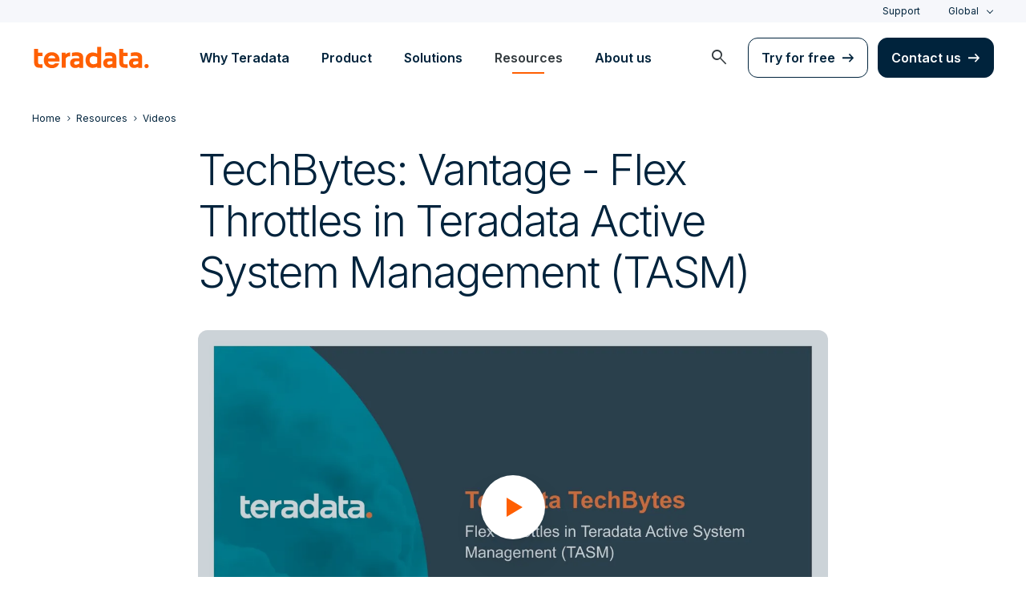

--- FILE ---
content_type: text/html; charset=utf-8
request_url: https://www.teradata.com/resources/technical-videos/techbytes-vantage-flex-throttles-teradata-active-system-management
body_size: 85706
content:

<!DOCTYPE html>
<html lang="en" class="fonts-loaded">
<head id="head">
<meta charset="UTF-8" />
<meta name="viewport" content="width=device-width, initial-scale=1" />
<title>Vantage Flex Throttle - Active System Management | TechBytes</title>
<meta property="og:title" content="Vantage Flex Throttle - Active System Management | TechBytes" />
<meta name="description" content="Flex throttle provides greater resource utilization while preventing system overload. Watch our video to see how it can help manage your analytics workloads.">
<meta property="og:description" content="Flex throttle provides greater resource utilization while preventing system overload. Watch our video to see how it can help manage your analytics workloads." />
<link rel="alternate" type="application/rss+xml" title="RSS feed for Teradata Press Releases" href="https://www.teradata.com/rss/news" />
<link rel="alternate" type="application/rss+xml" title="RSS feed for Teradata Blogs" href="https://www.teradata.com/rss/blogs" />
<link rel="canonical" href="https://www.teradata.com/resources/technical-videos/techbytes-vantage-flex-throttles-teradata-active-system-management" />
<link rel="alternate" hreflang="x-default" href="https://www.teradata.com/resources/technical-videos/techbytes-vantage-flex-throttles-teradata-active-system-management" />
<link rel="alternate" hreflang="en" href="https://www.teradata.com/resources/technical-videos/techbytes-vantage-flex-throttles-teradata-active-system-management" />
<link rel="alternate" hreflang="de" href="https://www.teradata.de/resources/technical-videos/techbytes-vantage-flex-throttles-teradata-active-system-management" />
<link rel="alternate" hreflang="fr" href="https://www.teradata.fr/resources/technical-videos/techbytes-vantage-flex-throttles-teradata-active-system-management" />
<link rel="alternate" hreflang="ja" href="https://www.teradata.jp/resources/technical-videos/techbytes-vantage-flex-throttles-teradata-active-system-management" />
<link rel="alternate" hreflang="ko" href="https://kr.teradata.com/resources/technical-videos/techbytes-vantage-flex-throttles-teradata-active-system-management" />

<meta property="og:image:width" content="640" />
<meta property="og:image:height" content="336" />
<meta name="twitter:card" content="summary_large_image" />
<meta property="og:image" content="https://www.teradata.com/Content/Assets/default/teradata-logo-social.png" />
<meta property="twitter:image" content="https://www.teradata.com/Content/Assets/default/teradata-logo-social.png" />
<meta property="og:type" content="website" />
<meta name="twitter:site" content="@teradata" />
<meta property="article:published_time" content="2022-02-15T14:22:38-08:00" />
<meta property="article:modified_time" content="0001-01-01T00:00:00-08:00" />
<script type="text/javascript">
    window.dataLayer = window.dataLayer || [];
    if (typeof gtag === 'undefined') {
        function gtag() { dataLayer.push(arguments); }
    }
      
    gtag('event', 'kenticoPageDetails', {
        'LastModified': '01/01/0001',
        'CreatedPublish': '02/15/2022'
    });
        
</script>


<link rel="preconnect" href="https://marvel-b1-cdn.bc0a.com/" crossorigin />
<link rel="dns-prefetch" href="https://marvel-b1-cdn.bc0a.com/" />
<link rel="preconnect" href="https://www.googletagmanager.com/" crossorigin />
<link rel="dns-prefetch" href="https://www.googletagmanager.com/" />
<link rel="preconnect" href="https://fonts.googleapis.com">
<link rel="preconnect" href="https://fonts.gstatic.com" crossorigin>
<link rel="preconnect" href="https://js.monitor.azure.com/" crossorigin />
<link rel="dns-prefetch" href="https://js.monitor.azure.com/" />

<link rel="dns-prefetch" href="https://celebrus.teradata.com/" />
<link rel="dns-prefetch" href="https://geoip-js.com/" />
<link rel="dns-prefetch" href="https://www.google-analytics.com/" />
<script type="text/javascript">
window.dataLayer = window.dataLayer || [];
if (typeof gtag === 'undefined') {
function gtag() { dataLayer.push(arguments); }
}
if (localStorage.getItem('consentMode') === null) {
gtag('consent', 'default', {
'ad_storage': 'denied',
'ad_user_data ': 'denied',
'ad_personalization': 'denied',
'analytics_storage': 'denied',
'personalization_storage': 'denied',
'functionality_storage': 'denied',
'security_storage': 'denied'
});
} else {
gtag('consent', 'default', JSON.parse(localStorage.getItem('consentMode')));
}
</script>
<!-- Google Tag Manager -->
<script>(function(w,d,s,l,i){w[l]=w[l]||[];w[l].push({'gtm.start':
new Date().getTime(),event:'gtm.js'});var f=d.getElementsByTagName(s)[0],
j=d.createElement(s),dl=l!='dataLayer'?'&l='+l:'';j.async=true;j.src=
'https://www.googletagmanager.com/gtm.js?id='+i+dl;f.parentNode.insertBefore(j,f);
})(window,document,'script','dataLayer','GTM-TVR3P3LC');</script>
<!-- End Google Tag Manager -->
<!-- Google Tag Manager -->
<script type="text/javascript">
(function (w, d, s, l, i) {
w[l] = w[l] || []; w[l].push({
'gtm.start':
new Date().getTime(), event: 'gtm.js'
}); var f = d.getElementsByTagName(s)[0],
j = d.createElement(s), dl = l != 'dataLayer' ? '&l=' + l : ''; j.async = true; j.src =
'https://www.googletagmanager.com/gtm.js?id=' + i + dl; f.parentNode.insertBefore(j, f);
})(window, document, 'script', 'dataLayer', 'GTM-MH978LC');</script>
<!-- End Google Tag Manager -->

<link href="https://fonts.googleapis.com/css2?family=Inter:wght@300;400;600&display=block" rel="stylesheet">
<link rel="stylesheet" href="https://fonts.googleapis.com/css2?family=Material+Symbols+Outlined:opsz,wght,FILL,GRAD@48,400,0,0&display=block" />
<link href="/Content/Styles/compiled/main.css?token=1.3778.0.3777" rel="stylesheet" type="text/css" />

    <link rel="stylesheet" href="/Content/Styles/compiled/pages/resource_asset.css?token=1.3778.0.3777" type="text/css">


<style>.anti-flicker { visibility: hidden !important }</style>
<script>(function (e, t, p) { var n = document.documentElement, s = { p: [], r: [] }, u = { p: s.p, r: s.r, push: function (e) { s.p.push(e) }, ready: function (e) { s.r.push(e) } }; e.intellimize = u, n.className += " " + p, setTimeout(function () { n.className = n.className.replace(RegExp(" ?" + p), "") }, t) })(window, 4000, 'anti-flicker')</script>
<link rel="preload" href="https://cdn.intellimize.co/snippet/117395157.js" as="script">
<script src="https://cdn.intellimize.co/snippet/117395157.js" async onerror="document.documentElement.className = document.documentElement.className.replace(RegExp(' ?anti-flicker'), '');"></script>
<link rel="preconnect" href="https://api.intellimize.co" crossorigin>
<link rel="preconnect" href="https://117395157.intellimizeio.com">
<link rel="preconnect" href="https://log.intellimize.co" crossorigin>
<script type="text/javascript">!function(T,l,y){var S=T.location,k="script",D="instrumentationKey",C="ingestionendpoint",I="disableExceptionTracking",E="ai.device.",b="toLowerCase",w="crossOrigin",N="POST",e="appInsightsSDK",t=y.name||"appInsights";(y.name||T[e])&&(T[e]=t);var n=T[t]||function(d){var g=!1,f=!1,m={initialize:!0,queue:[],sv:"5",version:2,config:d};function v(e,t){var n={},a="Browser";return n[E+"id"]=a[b](),n[E+"type"]=a,n["ai.operation.name"]=S&&S.pathname||"_unknown_",n["ai.internal.sdkVersion"]="javascript:snippet_"+(m.sv||m.version),{time:function(){var e=new Date;function t(e){var t=""+e;return 1===t.length&&(t="0"+t),t}return e.getUTCFullYear()+"-"+t(1+e.getUTCMonth())+"-"+t(e.getUTCDate())+"T"+t(e.getUTCHours())+":"+t(e.getUTCMinutes())+":"+t(e.getUTCSeconds())+"."+((e.getUTCMilliseconds()/1e3).toFixed(3)+"").slice(2,5)+"Z"}(),iKey:e,name:"Microsoft.ApplicationInsights."+e.replace(/-/g,"")+"."+t,sampleRate:100,tags:n,data:{baseData:{ver:2}}}}var h=d.url||y.src;if(h){function a(e){var t,n,a,i,r,o,s,c,u,p,l;g=!0,m.queue=[],f||(f=!0,t=h,s=function(){var e={},t=d.connectionString;if(t)for(var n=t.split(";"),a=0;a<n.length;a++){var i=n[a].split("=");2===i.length&&(e[i[0][b]()]=i[1])}if(!e[C]){var r=e.endpointsuffix,o=r?e.location:null;e[C]="https://"+(o?o+".":"")+"dc."+(r||"services.visualstudio.com")}return e}(),c=s[D]||d[D]||"",u=s[C],p=u?u+"/v2/track":d.endpointUrl,(l=[]).push((n="SDK LOAD Failure: Failed to load Application Insights SDK script (See stack for details)",a=t,i=p,(o=(r=v(c,"Exception")).data).baseType="ExceptionData",o.baseData.exceptions=[{typeName:"SDKLoadFailed",message:n.replace(/\./g,"-"),hasFullStack:!1,stack:n+"\nSnippet failed to load ["+a+"] -- Telemetry is disabled\nHelp Link: https://go.microsoft.com/fwlink/?linkid=2128109\nHost: "+(S&&S.pathname||"_unknown_")+"\nEndpoint: "+i,parsedStack:[]}],r)),l.push(function(e,t,n,a){var i=v(c,"Message"),r=i.data;r.baseType="MessageData";var o=r.baseData;return o.message='AI (Internal): 99 message:"'+("SDK LOAD Failure: Failed to load Application Insights SDK script (See stack for details) ("+n+")").replace(/\"/g,"")+'"',o.properties={endpoint:a},i}(0,0,t,p)),function(e,t){if(JSON){var n=T.fetch;if(n&&!y.useXhr)n(t,{method:N,body:JSON.stringify(e),mode:"cors"});else if(XMLHttpRequest){var a=new XMLHttpRequest;a.open(N,t),a.setRequestHeader("Content-type","application/json"),a.send(JSON.stringify(e))}}}(l,p))}function i(e,t){f||setTimeout(function(){!t&&m.core||a()},500)}var e=function(){var n=l.createElement(k);n.src=h;var e=y[w];return!e&&""!==e||"undefined"==n[w]||(n[w]=e),n.onload=i,n.onerror=a,n.onreadystatechange=function(e,t){"loaded"!==n.readyState&&"complete"!==n.readyState||i(0,t)},n}();y.ld<0?l.getElementsByTagName("head")[0].appendChild(e):setTimeout(function(){l.getElementsByTagName(k)[0].parentNode.appendChild(e)},y.ld||0)}try{m.cookie=l.cookie}catch(p){}function t(e){for(;e.length;)!function(t){m[t]=function(){var e=arguments;g||m.queue.push(function(){m[t].apply(m,e)})}}(e.pop())}var n="track",r="TrackPage",o="TrackEvent";t([n+"Event",n+"PageView",n+"Exception",n+"Trace",n+"DependencyData",n+"Metric",n+"PageViewPerformance","start"+r,"stop"+r,"start"+o,"stop"+o,"addTelemetryInitializer","setAuthenticatedUserContext","clearAuthenticatedUserContext","flush"]),m.SeverityLevel={Verbose:0,Information:1,Warning:2,Error:3,Critical:4};var s=(d.extensionConfig||{}).ApplicationInsightsAnalytics||{};if(!0!==d[I]&&!0!==s[I]){var c="onerror";t(["_"+c]);var u=T[c];T[c]=function(e,t,n,a,i){var r=u&&u(e,t,n,a,i);return!0!==r&&m["_"+c]({message:e,url:t,lineNumber:n,columnNumber:a,error:i}),r},d.autoExceptionInstrumented=!0}return m}(y.cfg);function a(){y.onInit&&y.onInit(n)}(T[t]=n).queue&&0===n.queue.length?(n.queue.push(a),n.trackPageView({})):a()}(window,document,{
src: "https://js.monitor.azure.com/scripts/b/ai.2.min.js", // The SDK URL Source
crossOrigin: "anonymous", 
cfg: { // Application Insights Configuration
    connectionString: 'InstrumentationKey=9c9b0dec-232f-4b10-b7b6-bffff7e84c2b;IngestionEndpoint=https://westus3-1.in.applicationinsights.azure.com/;ApplicationId=7d208ea3-adcc-4a5f-af63-16ca72bef025'
}});</script>
<script src="/js/Celebrus/bsci.js"></script>


<script>
(function () { 
   var script = document.createElement('script');
   script.type = "text/javascript"; 
   script.setAttribute("id", "be-schema-script"); 
   script.setAttribute("data-customerid", "f00000000151999"); 
   script.setAttribute("data-testmode", "false");
   script.setAttribute("src", "https://schema-cf.bc0a.com/corejs/be-schema-v3.js"); 
   var head = document.head || document.getElementsByTagName("head")[0];
   head.appendChild(script); 
})();
</script>

</head>
<body id="jsResourcesAsset">
    <div class="container-wide skip__container">
        <a href="#title" id="skip" class="button btn-primary skip__main">Skip to main content</a>
    </div>
<!-- Google Tag Manager (noscript) -->
<noscript>
    <iframe src="https://www.googletagmanager.com/ns.html?id=GTM-TVR3P3LC" height="0" width="0" style="display:none;visibility:hidden"></iframe>
</noscript>
<!-- End Google Tag Manager (noscript) -->
<!-- Google Tag Manager (noscript) -->
<noscript>
    <iframe src="https://www.googletagmanager.com/ns.html?id=GTM-MH978LC" style="display: none; visibility: hidden; height: 0px; width: 0px;"></iframe>
</noscript>
<!-- End Google Tag Manager (noscript) -->
    <div>
        <nav>
            <div class="header-nav-wrapper">
    <section class="header-utility nav-3 background-grayLight color-navy d-none d-xl-flex">
        <div class="container-wide d-flex align-items-center">
            <div class="header-utility__right d-flex">
                <ul class="header-utility__nav me-4">
                            <li><a href="https://support.teradata.com/csm" data-gtm-category="header"
                                    data-gtm-action="utility bar click"
                                    data-gtm-label="Support">Support</a>
                            </li>
                </ul>
                <section class="td-language-selector">
    <button data-celebrus="Header - Language Selector" data-gtm-category="header"
        data-gtm-action="utility bar click" data-gtm-label="language selector" role="combobox"
        aria-label="Select language" aria-controls="languages" aria-expanded="false" tabindex="0" aria-haspopup="true"
        class="td-language-selector__toggle selected">Global</button>
    <select class="td-language-selector__select" size="5" id="languages">
        <option lang="en-US" class="td-language-selector__menu-item active" selected="selected" id="Global">Global</option>
        <option lang="de-DE" role="link" data-href="https://www.teradata.de" id="Deutschland" class="td-language-selector__menu-item" data-gtm-category="header" data-gtm-action="utility bar click" data-gtm-label="language selector Deutschland">Deutschland</option>
        <option lang="fr-FR" role="link" data-href="https://www.teradata.fr" id="France" class="td-language-selector__menu-item" data-gtm-category="header" data-gtm-action="utility bar click" data-gtm-label="language selector France">France</option>
        <option lang="ja-JP" role="link" data-href="https://www.teradata.jp" id="&#x65E5;&#x672C;" class="td-language-selector__menu-item" data-gtm-category="header" data-gtm-action="utility bar click" data-gtm-label="language selector &#x65E5;&#x672C;">&#x65E5;&#x672C;</option>
        <option lang="ko-KR" role="link" data-href="https://kr.teradata.com" id="&#xB300;&#xD55C;&#xBBFC;&#xAD6D;" class="td-language-selector__menu-item" data-gtm-category="header" data-gtm-action="utility bar click" data-gtm-label="language selector &#xB300;&#xD55C;&#xBBFC;&#xAD6D;">&#xB300;&#xD55C;&#xBBFC;&#xAD6D;</option>
    </select>
</section>
            </div>
        </div>
    </section>
    <section id="site-header">
        <header class="header-nav d-none d-xl-flex">
            <div class="container-wide">
                <div class="row">
                    <nav class="col d-flex justify-content-between align-items-center">
                        <div class="header-nav__element d-flex">
                            <a class="header-nav__logo" href="/" data-gtm-category="header"
                                data-gtm-action="header logo click" data-gtm-label="teradata." aria-label="teradata.">
                                <div>
                                    <svg class="teradata-logo">
                                        <use xlink:href="/Content/Assets/svg-defs.svg#teradata-logo"></use>
                                    </svg>
                                </div>
                            </a>
                        </div>
                        <ul data-menu="headerMainMenu" class="header-nav__main-menu header-nav__element nav-1"
                            role="menu">
                                    <li role="presentation"><a href="/why-teradata"
                                            class="header-nav__main-menu__link" data-gtm-category="header"
                                            data-gtm-action="glbl nav click" data-gtm-label="Why Teradata"
                                            data-main-link="Why Teradata" aria-expanded="false" aria-haspopup="true"
                                            aria-controls="why-teradata"
                                            role="menuitem">Why Teradata</a></li>
                                    <li role="presentation"><a href="/platform"
                                            class="header-nav__main-menu__link" data-gtm-category="header"
                                            data-gtm-action="glbl nav click" data-gtm-label="Product"
                                            data-main-link="Product" aria-expanded="false" aria-haspopup="true"
                                            aria-controls="product"
                                            role="menuitem">Product</a></li>
                                    <li role="presentation"><a href="/solutions"
                                            class="header-nav__main-menu__link" data-gtm-category="header"
                                            data-gtm-action="glbl nav click" data-gtm-label="Solutions"
                                            data-main-link="Solutions" aria-expanded="false" aria-haspopup="true"
                                            aria-controls="solutions"
                                            role="menuitem">Solutions</a></li>
                                    <li role="presentation"><a href="/insights"
                                            class="header-nav__main-menu__link" data-gtm-category="header"
                                            data-gtm-action="glbl nav click" data-gtm-label="Resources"
                                            data-main-link="Resources" aria-expanded="false" aria-haspopup="true"
                                            aria-controls="resources"
                                            role="menuitem">Resources</a></li>
                                    <li role="presentation"><a href="/about-us"
                                            class="header-nav__main-menu__link" data-gtm-category="header"
                                            data-gtm-action="glbl nav click" data-gtm-label="About us"
                                            data-main-link="About us" aria-expanded="false" aria-haspopup="true"
                                            aria-controls="about-us"
                                            role="menuitem">About us</a></li>
                        </ul>
                        <div class="head-nav__alt-menu-wrapper header-nav__element">
                            <ul class="header-nav__alt-menu d-flex align-items-center justify-content-end relative"
                                role="menu">
                                <li role="presentation">
                                    <button class="header-nav__alt-menu__search d-flex me-3 align-items-center justify-content-center" aria-label="launch search modal"
                                        data-gtm-category="search" data-gtm-action="search icon click"
                                        data-main-search="Search" role="menuitem"
                                        id="search-button" tabindex="0">
                                        <span class="material-symbols-outlined color-slate md-24">search</span>
                                    </button>
                                </li>
                                <li role="presentation">
                                    <a class="button button-secondary me-3" href="/getting-started/demos/clearscape-analytics" data-gtm-category="header" data-gtm-action="cta click" data-gtm-label="Try for free" role="menuitem">Try for free</a>
                                </li>
                                <li role="presentation">
                                    <a class="button" href="/about-us/contact" data-gtm-category="header" data-gtm-action="cta click" data-gtm-label="Contact us" role="menuitem">Contact us</a>
                                </li>
                            </ul>
                        </div>
                    </nav>
                </div>
            </div>
            <section id="site-vue-nav"></section>
            <section id="vue-search__drop-section"></section>
        </header>
        <header class="header-nav-mobile d-block d-xl-none">
            <nav class="d-flex justify-content-between align-items-center px-6 shadow--s">
                <a class="header-nav__logo d-flex align-items-center" href="/" data-gtm-category="header"
                    data-gtm-action="header logo click" data-gtm-label="teradata." aria-label="teradata.">
                    <div>
                        <svg class="teradata-logo">
                            <use xlink:href="/Content/Assets/svg-defs.svg#teradata-logo">
                            </use>
                        </svg>
                    </div>
                </a>
                <ul class="header-nav-mobile__top-links">
                    <li>
                        <button data-vue-trigger="header-nav-mobile__search"
                            v-click.prevent="mobileSearchOpen = !mobileSearchOpen; mobileOpen = false"
                            class="header-nav-mobile__search-link" data-gtm-action="search icon click"
                            data-gtm-category="search" data-gtm-label="search" aria-label="Header - Search Mobile">
                            <span class="material-symbols-outlined md-24">search</span>
                        </button>
                    </li>
                    <li>
                        <button data-vue-trigger="header-nav-mobile__menu"
                            aria-label="Click or Press enter to open menu" tabindex="0"
                            data-gtm-action="hamburger nav click" data-gtm-category="header"
                            class="header-nav-mobile__menu-icon">
                            <span></span>
                            <span></span>
                            <span></span>
                            <span></span>
                        </button>
                    </li>
                </ul>
            </nav>

            <section id="vue-mobile-slide"></section>
        </header>
        <div id="vue-blackout"></div>
    </section>
</div>
        </nav>
        <main id="maincontent" >
            





<nav class="breadcrumb-nav container-wide" aria-label="breadcrumbs">
    <ul itemscope="" itemtype="https://schema.org/BreadcrumbList">
        <li class="breadcrumb-nav-item" itemprop="itemListElement" itemscope="" itemtype="https://schema.org/ListItem">
            <a href="/" data-gtm-category="resource asset detail" data-gtm-action="breadcrumb click" data-gtm-label="Teradata | /" itemprop="item"><span itemprop="name">Home</span></a>
            <meta itemprop="position" content="1">
        </li>
            <li class="breadcrumb-nav-item" itemprop="itemListElement" itemscope="" itemtype="https://schema.org/ListItem">
                <a href="/insights" data-gtm-category="resource asset detail" data-gtm-action="breadcrumb click" data-gtm-label="Resources | /insights" itemprop="item" itemscope="" itemtype="https://schema.org/WebPage" itemid="/insights"><span itemprop="name">Resources</span></a>
                <meta itemprop="position" content="2">
            </li>
            <li class="breadcrumb-nav-item breadcrumb-mobile" itemprop="itemListElement" itemscope="" itemtype="https://schema.org/ListItem">
                <a href="/insights/videos" data-gtm-category="resource asset detail" data-gtm-action="breadcrumb click" data-gtm-label="Videos | /insights/videos" itemprop="item" itemscope="" itemtype="https://schema.org/WebPage" itemid="/insights/videos"><span itemprop="name">Videos</span></a>
                <meta itemprop="position" content="3">
            </li>
    </ul>
</nav>
    


<div class="relative">
    <section
        class="container-wide container-wide__grid asset-detail__grid asset-detail__grid--main ">
        <div
            class="container-wide__grid--narrow border-bottom-light">
            <section class="intro-block intro-block__asset-detail">
                <h1>TechBytes: Vantage - Flex Throttles in Teradata Active System Management (TASM)</h1>
            </section>
            <!-- videostart -->
                <section class="video__container mb-5">
                    <div class="relative">
                        <div id="video-banner-6178716357001"></div>
                    </div>
                        <section class="background-grayLight video__transcript">
                            <header class="video__transcript__trigger" data-trigger="transcriptTrigger">
                                <span
                                    class="sub-label d-inline-block ps-3 ps-xl-5 py-3 pe-4 relative">Transcript</span>
                            </header>
                            <div class="collapsible px-3 px-xl-5">
                                <p>Let&rsquo;s go back a little bit of history and let&rsquo;s actually talk about what is a throttle &ndash; It&rsquo;s a really important component to talked about. So first of all, there&rsquo;s an important feature in the Workload Management called a throttle. There are different levels of throttle. There are system throttles, workload throttles, group throttles, virtual partition throttles &ndash; There are different types of throttles. But for Flex Throttle, today we are just going to basically talk about the workload throttle. So basically, the workload throttle controls the number of active, or what we call concurrent requests or queries. And you can see from the screen that we currently have a limit of 3 active. What that means is when the limit is reached, new queries are put on the delay queue. So in the animation you can see I have three active. But the other two are now on the delay queue, and that&rsquo;s a software delay queue. So a query on a delay queue is released when an active query finishes. So some of the advantages of the Flex Throttles features is that it helps alleviate congestion and blocking; also helps provide more controlled response times. So think about the throttle as this &ndash; Think of this as a valve for a pipe. There&rsquo;s water going through the pipe, and you can open and close. The tighter that gets when you close it less work goes through; the more you open it more water goes through. It&rsquo;s very similar in concept in that we work with throttles. It&rsquo;s software only, and it works in the Parsing Engine (PE). Let&rsquo;s talk about a high-level overview. Basically Flex Throttle allows additional requests, or what we call queries, to be automatically submitted to the system when there are unused platform resources available. When I talk about unused platform resources, I am talking about system CPU and I am talking about AMP Worker Task. Very similar to looking at the ResUsage SPMAtable and ResSAWT table. Flex Throttle allows the DBA to override the existing workload limit that I talked about in the previous screen, and releases the queries from the delay queue. Only workload throttles have the Flex Throttles capability. Let&rsquo;s talk about some of the benefits. It does more fully utilize previously unused resources, and I&rsquo;ll talk a little bit more on that in the next slide. It helps eliminate the need for manual concurrency adjustments. Think about this &ndash; a throttle when you define or enable it, it&rsquo;s static. But with this feature it becomes more dynamic. I&rsquo;ll talk a little bit more on that in the next slides. It also helps minimize the need for additional states in the state matrix. Considerations to think about &ndash; It does require full Teradata Active System Management, or TASM. Flex Throttles are not available on Teradata Integrated Workload Management. Let&rsquo;s talk a little bit about what problems they actually solve. So I briefly mentioned this before but when you enable or create a throttle, that throttle remains static until you disable, or you actually change states. So let&rsquo;s take a look at the CPU busy. So I&rsquo;m reading the ResSPMA table, and I&rsquo;m looking system CPU. And it&rsquo;s not a steady state, so I have peaks and valleys. So on those valleys, that&rsquo;s really a good opportunity for me to be able to release work from the delay queue. What happens is because throttles are static in the environment &ndash; Well, your delay queues can get really big and really large. So what DBAs have asked us to do is to be able to release work without the DBA manually going in and releasing work from the TASM delay queue. Let&rsquo;s also look at AMP Worker Task (AWT) usage. This I pulled from the ResSAWT table. It&rsquo;s very similar &ndash; has peaks and valleys. It can have a steady state where it&rsquo;s stuck, say for example, at 72 AWTs being used. That would be considered busy. But there are peaks then valleys when there are only 20 utilized. So that might be an opportune time and maybe also at the same time would CPU may also be low at the same dip. So then that point with the delay queue being backed up you may want to actually release queries from the delay queue. So that&rsquo;s really the problem we are trying to solve &ndash; It&rsquo;s to prevent the DBA from actually manually having to go and release from the delay queue, or actually having to change states which when you change states in TASM, we can actually change throttle values. Let&rsquo;s discuss a little bit how it works. So Flex Throttle currently addresses the resource under-utilization case I just talked about - the valleys, not the peaks. What does that really mean? It means that TASM will continually evaluate the system resources &ndash; the CPU and AWTs that I was talking about &ndash; and release additional requests from the delay queue. And this takes advantage of the unused system resources. This continues until the event criteria is no longer true. So think of it this way &ndash; When a Flex Throttle expression is written inside the TASM database, or what we call the TASM traffic cop, TASM will constantly evaluate the expression to see if it meets the expression criteria specified by the time criteria or what we call the qualified period of time. So TASM and Viewpoint will allow the selection. That means we are going to allow the DBA to go in and select which workloads that already have a throttle on it. We are going to be able to select those workloads by state to allow the queries to be rereleased from the delay queue. So let&rsquo;s take a little example on this animation here. Here I am looking at the expression called CPU. And notice that we are evaluating the CPU, and I had a rule that said we want a release 2, and notice that now I just released two queries. One for WD-Short and one for WD-Medium. They just went through the throttle. That means I went over the limit temporally and I&rsquo;ve submitted those from the delay queue onto the Teradata system. Let&rsquo;s talk about how to set it up. It&rsquo;s actually pretty easy. You are going to go on to Viewpoint and there will be a Flex Throttles screen. Basically what you do is to set the number of queries released with each flex action &ndash; an action meaning I want to release 1 through 10. That&rsquo;s what I mean by flex action. The second step is simpler. You just define the Flex Throttle triggering events. What&rsquo;s my expression? The two system events I talked about were system CPU and available AMP Worker Tasks or AWTs. You can do either one individually or you can combine those two. Third step is really to set the Flex Throttle action interval. We&rsquo;ve created a new TASM interval and the default is now set for 60 seconds. But you can lower or raise that. And the fourth step is finally just to select the workloads eligible for the flex event. Again there is a rule that you have to have a throttle on the workload to actually be able to have this event participate in the Flex Throttles. Let&rsquo;s take a look at this particular example here. Let&rsquo;s go through the columns and notice I have 3 workloads - WD-Short, WD-Medium, and WD-Long. And notice that I have gone in and actually manually selected in Viewpoint &ndash; I said WD-Short is flex eligible; that&rsquo;s on. WD-Medium&rsquo;s also flex eligible is on. But WD-Long is not. So I do not want that participate in the Flex Throttle event. My CFS SLES 11 scheduler priority is assigned. I have high priority for WD-Short. I have medium priority set my WD-Medium. And I have low priority set for my WD-Long. My throttle limit is currently set for WD-Short at 8. I have a throttle limit of 5 for my WD-Medium, and I have a throttle limit of 3 for my WD-Long. You may notice that my throttle counters are currently set for 8, 5, and 3. This is currently what the counters are at. So let&rsquo;s go through this animation process. OK &ndash; I am looking at system CPU. My rule says to release 2. Notice that my counters for WD-Short and WD-Medium have been released and the counters have actually increased. So if you look in the left side of the diagram you&rsquo;ll see now the counters are 9 and 6. Also in the upper chart, you&rsquo;ll see throttle counters of 9 and 6. What that means is that I have temporally gone over my throttle limits. However TASM recognizes that there&rsquo;s plenty of system resources available - CPU in this case &ndash; so I am going to release work and I am going to keep track of that on the system TASM delay queue. So I mentioned Teradata Viewpoint Workload Designer. Let&rsquo;s talk about setting that up. It&rsquo;s really easy. So you will go to the Flex Throttles events screen. Before this feature can even be used or enabled you have to check the &ldquo;Enable Flex Throttles&rdquo; &ndash; That is a global flag. Without that, we are not releasing queries from the delay queue. Another cool feature that we&rsquo;ve added is what we call the &ldquo;Enable Evaluation Mode.&rdquo; What we do here is we actually don&rsquo;t release the queries from the delay queue. We actually evaluate whether there were CPU and the AWT resources available, depending which one you checked. And they will decide whether we would have released. And if we did, we would put in the TDWM event log. So that you can go back and study the TDWMevent log and actually analyze that and look for patterns to see whether you might during the day, in the morning, afternoon, and evening whether the Flex Throttles would be beneficial or not. So the next step is really &ndash; once you&rsquo;ve enabled it &ndash; you do pick the triggering events, or what we call the expression. So the first expression that you have as an option is the available AWTs that I briefly talked about. And in this example I am using &ndash; I want to select 95 number of AMPs where this available AWTs will occur that means I am analyzing 95 AMPs on the system where that event must be true. The number of AWTs available means that out of the pool of AWTs available on those AMPs, there must be at least 5 or more. And finally the time that I qualify for this event to trigger true, or for this expression to be true, means that it must be qualified for 5 minutes, for example, if the valley of the CPU available for 5 minutes is below a certain threshold &ndash; then yes, this event will become true. Then finally notice that I can &ldquo;AND&rdquo; this condition with CPU, so I can look at both AWTs and system CPU. And the same thing here &ndash; I have the threshold value of 80% system CPU available, and also I&rsquo;ve qualified that for 5 minutes. Notice that each individual expression can have a different qualification time. The actions that I talked about is the number of queries to release &ndash; In this particular example, I am releasing 2. And again I mentioned they have a range from 1to 10. So that means queries are released on the flex throttle action interval based on every whatever my qualification time is. All of the other events are the same as you define in the system traffic cop, or what we call the state matrix &ndash; you still to get to send an alert, run program, or post to QTable. Those events still exist. So I did briefly mention that the flex throttle action interval was a new timer. Again, it is strictly for Flex Throttles and it is on the General screens. So this is just showing you that now. By default you have a 60-second evaluation timer that we go out to evaluate the Flex Throttles feature. Let&rsquo;s move on to the subject called &ldquo;how to monitor,&rdquo; and most you know Viewpoint we have the ability to actually monitor queries. And right now I&rsquo;m looking at a static view. I&rsquo;m looking the Cumulative System Data report and I set that timer to 1 minute. So what we did is we added a few new columns. We have a new column called the Cumulative Active Flex Throttles column. And we have the Cumulative Completion Flex Throttles. And all that simply means in the static report &ndash; It means over a 1-minute period for my WD in the lower left, you see I have a WD_Flex here. It just means that I have accumulative value of 1. And then how many have actually completed in that 1-minute period. Another new column that we added is whether the query when you drill down in Viewpoint, you can look of the delayed queries &ndash; the queries that are actually on the delay queue, by each request. Each request has a session ID, virtual partition, workload, name, etc. The new column we add is this Flex Throttle Eligible. And if it is, in this in this case, I have a query on the delay queue under the workload WD_Flex. And it&rsquo;s now letting me know that query is actually eligible to be released. But again and it won&rsquo;t be released until it meets the criteria. Finally my last slide on Flex Throttles for the day is: You have the option in Viewpoint to drill down on the states. And it actually tells you what planned environment you are in - what actually the health condition you are in. In this particular example I only have one state called the Base State. What&rsquo;s been enhanced for this is all the events that triggered true in the expressions will actually be displayed on this screen so for example notice that I have the FlexThrottle-AwtEvent. It&rsquo;s marked on 4/1/16 and the state is &ldquo;true&rdquo;. Also I have the AvailableAWTs Flex Throttle event and also marked true. The first one, the FlexThrottle-AwtEvent, is the actual expression that I wrote. The AvailableAWTs is the actual event that&rsquo;s triggered to be true. Because in this example, the machine is idle and we have plenty of AWTs available for the Flex Throttle event to be set to true. Thank you very much and have a nice day.</p>
                            </div>
                        </section>
                </section>
            <div class="resource-detail__content structured-content pb-5">
                Flex Throttles feature in Vantage&#39;s world-class workload management capability Active System Management (TASM) provides greater resource utilization flexibility that automatically minimizes under-utilized system resources for greater query efficiency while preventing system overload. Learn how Flex Throttles works and how you can use it to manage your analytics workload.
            </div>
        </div>

        <section class="sidebar sidebar__resources">
        </section>
    </section>
</div>
    <section class="container-wide container-wide__grid asset-detail__grid asset-detail__grid--main">
        <article class="container-wide__grid--narrow">
            




<header class="h4 mt-9">Tags</header>
<div class="d-flex mt-3 asset-detail--topics">
    <ul class="d-flex flex-wrap topics__list">
            <li class="topics__list-item">
                <a href="/insights/videos" class="button tab">Videos</a>
            </li>
    </ul>
</div>

    


        </article>
    </section>
    <section class="section-padding__top--short">
        <div class="container-wide">
            <div class="large-headline__inner--narrow">
                <h2 class="ms-2 ms-md-0 mb-3 mb-xl-5">Continue exploring</h2>
            </div>
        </div>
    </section>
    <div class="section-padding__bottom">
        <div class="container_swiper">
            <section class="card-listing swiper swiper-related-posts">
                    <div class="swiper-wrapper align-items-stretch row flex-nowrap px-lg-0">
                            <div class="col-4 pb-3 py-xl-3 swiper-slide">
                                <article class="large-card__wrapper border-rounded--small">
                                    <a href="/insights/videos/simplify-platform-modernization" class="no-underline large-card flex-column" data-gtm-category="resources detail" data-gtm-action="card click" data-gtm-label="Simplify Platform Modernization With Automated Migration Tools | /insights/videos/Simplify-Platform-Modernization">
                                        <div class="large-card__detail d-flex flex-column justify-content-between">
                                            <header>
                                                <span class="caption color-gray500 fontWeight-strong">Video</span>
                                                <h3>Simplify Platform Modernization With Automated Migration Tools</h3>
                                            </header>
                                        </div>
                                    </a>
                                </article>
                            </div>
                            <div class="col-4 pb-3 py-xl-3 swiper-slide">
                                <article class="large-card__wrapper border-rounded--small">
                                    <a href="/events/possible/sessions/driving-data-innovation-on-teradata" class="no-underline large-card flex-column" data-gtm-category="resources detail" data-gtm-action="card click" data-gtm-label="Driving Data Innovation on Teradata: Sumeet Arora | /events/Possible/Sessions/Driving-Data-Innovation-on-Teradata">
                                        <div class="large-card__detail d-flex flex-column justify-content-between">
                                            <header>
                                                <span class="caption color-gray500 fontWeight-strong">Video</span>
                                                <h3>Driving Data Innovation on Teradata: Sumeet Arora</h3>
                                            </header>
                                        </div>
                                    </a>
                                </article>
                            </div>
                            <div class="col-4 pb-3 py-xl-3 swiper-slide">
                                <article class="large-card__wrapper border-rounded--small">
                                    <a href="/insights/brochures/harness-structured-unstructured-data" class="no-underline large-card flex-column" data-gtm-category="resources detail" data-gtm-action="card click" data-gtm-label="Harness Structured and Unstructured Data for Trusted AI | /insights/brochures/harness-structured-unstructured-data">
                                        <div class="large-card__detail d-flex flex-column justify-content-between">
                                            <header>
                                                <span class="caption color-gray500 fontWeight-strong">Brochure</span>
                                                <h3>Harness Structured and Unstructured Data for Trusted AI</h3>
                                            </header>
                                        </div>
                                    </a>
                                </article>
                            </div>
                    </div>
            </section>
        </div>
    </div>
<text>
<script>
function checkimgsrc(i) {
i.error = null;
i.onerror = null;
let sr = i.src;
let fg = sr.indexOf("/get");
if (fg >= 0) {
sr = "https://www.teradata.com" + sr.substr(fg);
sr = sr.replace("origin=fd", "origin=12");
i.src = sr;
}
}
</script>
</text>

           
<section class="background-grayLight">
    <aside class="be-ix-link-block">
            <div class="be-related-link-container"><div class="be-label">Also of Interest</div><ul class="be-list"><li class="be-list-item"><a class="be-related-link" href="/resources/technical-videos/techbytes-todays-teradata-understanding-vantage-part-4-cloud-options">TechBytes: Today&#39;s Teradata - Understanding...</a></li><li class="be-list-item"><a class="be-related-link" href="/resources/technical-videos/techbytes-vantage-workload-management-for-enterprise">TechBytes - Vantage&#39;s Workload Management for...</a></li><li class="be-list-item"><a class="be-related-link" href="/insights/ai-and-machine-learning/guide-to-ai-driven-cloud-cost-optimization">The Ultimate Guide to AI Driven Cloud Cost Optimization</a></li></ul></div>

    </aside>
</section>

        </main>
        <footer class="footer-nav background-grayLight">
        <script type="text/javascript">document.getElementById('maincontent').classList.remove('with-notification');</script>
    <section class="container-wide">
            <ul class="row footer-nav__desktop d-none d-xl-flex">
                        <li class="col-12 col-md">
                            <div>
                                <h3 class="h4">Why Teradata</h3>
                                <ul>
                                    <li>
                                        <a href="/why-teradata" data-gtm-category="Footer" data-gtm-action="footer nav click" data-gtm-label="Why we&#x27;re trusted | /why-teradata">Why we&#x27;re trusted</a>
                                    </li>
                                    <li>
                                        <a href="/trust-security-center" data-gtm-category="Footer" data-gtm-action="footer nav click" data-gtm-label="Trust &amp; Security Center | /trust-security-center">Trust &amp; Security Center</a>
                                    </li>
                                    <li>
                                        <a href="/customers" data-gtm-category="Footer" data-gtm-action="footer nav click" data-gtm-label="Success stories | /customers">Success stories</a>
                                    </li>
                                    <li>
                                        <a href="/about-us/awards" data-gtm-category="Footer" data-gtm-action="footer nav click" data-gtm-label="Awards &amp; recognition | /about-us/awards">Awards &amp; recognition</a>
                                    </li>
                                    <li>
                                        <a href="/insights/analyst-content" data-gtm-category="Footer" data-gtm-action="footer nav click" data-gtm-label="Analyst reports | /insights/analyst-content">Analyst reports</a>
                                    </li>
                                    <li>
                                        <a href="/why-teradata/business-value" data-gtm-category="Footer" data-gtm-action="footer nav click" data-gtm-label="Business value &amp; ROI | /why-teradata/business-value">Business value &amp; ROI</a>
                                    </li>
                                    <li>
                                        <a href="/platform/deployment" data-gtm-category="Footer" data-gtm-action="footer nav click" data-gtm-label="Deployment | /platform/deployment">Deployment</a>
                                    </li>
                            </ul>
                        </div>
                    </li>
                        <li class="col-12 col-md">
                            <div>
                                <h3 class="h4">Product</h3>
                                <ul>
                                    <li>
                                        <a href="/platform/vantagecloud" data-gtm-category="Footer" data-gtm-action="footer nav click" data-gtm-label="Teradata VantageCloud | /platform/vantagecloud">Teradata VantageCloud</a>
                                    </li>
                                    <li>
                                        <a href="/platform/deployment/on-premises" data-gtm-category="Footer" data-gtm-action="footer nav click" data-gtm-label="Teradata on premises | /platform/deployment/on-premises">Teradata on premises</a>
                                    </li>
                                    <li>
                                        <a href="/platform/ai-unlimited" data-gtm-category="Footer" data-gtm-action="footer nav click" data-gtm-label="Teradata AI Unlimited | /platform/ai-unlimited">Teradata AI Unlimited</a>
                                    </li>
                                    <li>
                                        <a href="/platform/clearscape-analytics" data-gtm-category="Footer" data-gtm-action="footer nav click" data-gtm-label="ClearScape Analytics | /platform/clearscape-analytics">ClearScape Analytics</a>
                                    </li>
                                    <li>
                                        <a href="/platform/workloads" data-gtm-category="Footer" data-gtm-action="footer nav click" data-gtm-label="Workloads | /platform/workloads">Workloads</a>
                                    </li>
                                    <li>
                                        <a href="/getting-started/pricing" data-gtm-category="Footer" data-gtm-action="footer nav click" data-gtm-label="Consumption pricing | /getting-started/pricing">Consumption pricing</a>
                                    </li>
                            </ul>
                        </div>
                    </li>
                        <li class="col-12 col-md">
                            <div>
                                <h3 class="h4">Solutions</h3>
                                <ul>
                                    <li>
                                        <a href="/industries" data-gtm-category="Footer" data-gtm-action="footer nav click" data-gtm-label="Industries | /industries">Industries</a>
                                    </li>
                                    <li>
                                        <a href="/solutions/customer-experience" data-gtm-category="Footer" data-gtm-action="footer nav click" data-gtm-label="Customer experience (CX) | /solutions/customer-experience">Customer experience (CX)</a>
                                    </li>
                                    <li>
                                        <a href="/solutions/finance-transformation" data-gtm-category="Footer" data-gtm-action="footer nav click" data-gtm-label="Finance transformation | /solutions/finance-transformation">Finance transformation</a>
                                    </li>
                                    <li>
                                        <a href="/solutions/fraud-prevention" data-gtm-category="Footer" data-gtm-action="footer nav click" data-gtm-label="Fraud prevention | /solutions/fraud-prevention">Fraud prevention</a>
                                    </li>
                                    <li>
                                        <a href="/solutions/dynamic-supply-chain" data-gtm-category="Footer" data-gtm-action="footer nav click" data-gtm-label="Supply chain logistics | /solutions/dynamic-supply-chain">Supply chain logistics</a>
                                    </li>
                                    <li>
                                        <a href="/solutions/business-use-cases" data-gtm-category="Footer" data-gtm-action="footer nav click" data-gtm-label="Use cases | /solutions/business-use-cases">Use cases</a>
                                    </li>
                                    <li>
                                        <a href="/partners" data-gtm-category="Footer" data-gtm-action="footer nav click" data-gtm-label="Partners | /partners">Partners</a>
                                    </li>
                                    <li class="d-flex justify-content-start align-items-center">
                                        <a href="https://teradata.my.site.com/teradataPRM/s/login/" data-gtm-category="Footer" data-gtm-action="footer nav click" data-gtm-label="Partner portal login | https://teradata.my.site.com/teradataPRM/s/login/">Partner portal login</a>
                                        <span class="material-symbols-outlined md-16 ms-2">open_in_new</span>
                                    </li>
                                    <li>
                                        <a href="/why-teradata/teradata-services" data-gtm-category="Footer" data-gtm-action="footer nav click" data-gtm-label="Services | /why-teradata/teradata-services">Services</a>
                                    </li>
                            </ul>
                        </div>
                    </li>
                        <li class="col-12 col-md">
                            <div>
                                <h3 class="h4">Resources</h3>
                                <ul>
                                    <li>
                                        <a href="/insights/ai-and-machine-learning" data-gtm-category="Footer" data-gtm-action="footer nav click" data-gtm-label="AI/ML | /insights/ai-and-machine-learning">AI/ML</a>
                                    </li>
                                    <li>
                                        <a href="/insights/data-analytics" data-gtm-category="Footer" data-gtm-action="footer nav click" data-gtm-label="Data Analytics | /insights/data-analytics">Data Analytics</a>
                                    </li>
                                    <li>
                                        <a href="/insights/data-architecture" data-gtm-category="Footer" data-gtm-action="footer nav click" data-gtm-label="Data architecture | /insights/data-architecture">Data architecture</a>
                                    </li>
                                    <li>
                                        <a href="/insights/data-platform" data-gtm-category="Footer" data-gtm-action="footer nav click" data-gtm-label="Data platform | /insights/data-platform">Data platform</a>
                                    </li>
                                    <li>
                                        <a href="/insights/data-security" data-gtm-category="Footer" data-gtm-action="footer nav click" data-gtm-label="Data security | /insights/data-security">Data security</a>
                                    </li>
                                    <li>
                                        <a href="/university/overview" data-gtm-category="Footer" data-gtm-action="footer nav click" data-gtm-label="Teradata University | /university/overview">Teradata University</a>
                                    </li>
                                    <li>
                                        <a href="/insights/webinars" data-gtm-category="Footer" data-gtm-action="footer nav click" data-gtm-label="Webinars | /insights/webinars">Webinars</a>
                                    </li>
                                    <li>
                                        <a href="/getting-started/demos" data-gtm-category="Footer" data-gtm-action="footer nav click" data-gtm-label="Demo hub | /getting-started/demos">Demo hub</a>
                                    </li>
                                    <li class="d-flex justify-content-start align-items-center">
                                        <a href="https://developers.teradata.com/" data-gtm-category="Footer" data-gtm-action="footer nav click" data-gtm-label="Developer portal | https://developers.teradata.com/">Developer portal</a>
                                        <span class="material-symbols-outlined md-16 ms-2">open_in_new</span>
                                    </li>
                                    <li class="d-flex justify-content-start align-items-center">
                                        <a href="https://support.teradata.com/csm" data-gtm-category="Footer" data-gtm-action="footer nav click" data-gtm-label="Support portal | https://support.teradata.com/csm">Support portal</a>
                                        <span class="material-symbols-outlined md-16 ms-2">open_in_new</span>
                                    </li>
                            </ul>
                        </div>
                    </li>
                        <li class="col-12 col-md">
                            <div>
                                <h3 class="h4">About us</h3>
                                <ul>
                                    <li>
                                        <a href="/about-us" data-gtm-category="Footer" data-gtm-action="footer nav click" data-gtm-label="Who we are | /about-us">Who we are</a>
                                    </li>
                                    <li>
                                        <a href="/about-us/leadership" data-gtm-category="Footer" data-gtm-action="footer nav click" data-gtm-label="Our leadership | /about-us/leadership">Our leadership</a>
                                    </li>
                                    <li>
                                        <a href="/about-us/our-story" data-gtm-category="Footer" data-gtm-action="footer nav click" data-gtm-label="Our story | /about-us/our-story">Our story</a>
                                    </li>
                                    <li>
                                        <a href="/about-us/environmental-social-governance" data-gtm-category="Footer" data-gtm-action="footer nav click" data-gtm-label="Sustainability | /about-us/environmental-social-governance">Sustainability</a>
                                    </li>
                                    <li>
                                        <a href="/about-us/inclusion-and-diversity" data-gtm-category="Footer" data-gtm-action="footer nav click" data-gtm-label="People &amp; culture | /about-us/inclusion-and-diversity">People &amp; culture</a>
                                    </li>
                                    <li>
                                        <a href="/about-us/teradata-cares" data-gtm-category="Footer" data-gtm-action="footer nav click" data-gtm-label="Teradata Cares | /about-us/teradata-cares">Teradata Cares</a>
                                    </li>
                                    <li>
                                        <a href="/about-us/careers" data-gtm-category="Footer" data-gtm-action="footer nav click" data-gtm-label="Careers | /about-us/careers">Careers</a>
                                    </li>
                                    <li>
                                        <a href="/events" data-gtm-category="Footer" data-gtm-action="footer nav click" data-gtm-label="Events and webinars | /events">Events and webinars</a>
                                    </li>
                                    <li>
                                        <a href="/getting-started/executive-briefing-center" data-gtm-category="Footer" data-gtm-action="footer nav click" data-gtm-label="Executive Briefing Center | /getting-started/executive-briefing-center">Executive Briefing Center</a>
                                    </li>
                                    <li>
                                        <a href="/newsroom" data-gtm-category="Footer" data-gtm-action="footer nav click" data-gtm-label="Newsroom | /newsroom">Newsroom</a>
                                    </li>
                                    <li class="d-flex justify-content-start align-items-center">
                                        <a href="https://investor.teradata.com" data-gtm-category="Footer" data-gtm-action="footer nav click" data-gtm-label="Investors | https://investor.teradata.com">Investors</a>
                                        <span class="material-symbols-outlined md-16 ms-2">open_in_new</span>
                                    </li>
                            </ul>
                        </div>
                    </li>
            <li class="col-12 col-md">
                <h3 class=h4>Social media</h3>
                <ul class="footer_social">
                    <li>
                        <a data-gtm-category="Footer" data-gtm-action="social click" data-gtm-label="https://www.linkedin.com/company/teradata" href="https://www.linkedin.com/company/teradata" class="icon-social" target="_blank" rel="noopener" aria-label="Social Link - Teradata on LinkedIn">
                            <svg data-gtm-category="Footer" data-gtm-action="social click" data-gtm-label="https://www.linkedin.com/company/teradata">
                                <use data-gtm-category="Footer" data-gtm-action="social click" data-gtm-label="https://www.linkedin.com/company/teradata" xlink:href="/Content/Assets/svg-defs.svg#icon-social-linkedIn"></use>
                            </svg>
                        </a>
                    </li>
                    <li>
                        <a data-gtm-category="Footer" data-gtm-action="social click" data-gtm-label="https://github.com/Teradata" href="https://github.com/Teradata" class="icon-social" target="_blank" rel="noopener" aria-label="Social Link - Teradata on GitHub">
                            <svg data-gtm-category="Footer" data-gtm-action="social click" data-gtm-label="https://github.com/Teradata">
                                <use data-gtm-category="Footer" data-gtm-action="social click" data-gtm-label="https://github.com/Teradata" xlink:href="/Content/Assets/svg-defs.svg#icon-social-github"></use>
                            </svg>
                        </a>
                    </li>
                    <li>
                        <a data-gtm-category="Footer" data-gtm-action="social click" data-gtm-label="https://medium.com/teradata" href="https://medium.com/teradata" class="icon-social" target="_blank" rel="noopener" aria-label="Social Link - Teradata on Medium">
                            <svg data-gtm-category="Footer" data-gtm-action="social click" data-gtm-label="https://medium.com/teradata">
                                <use data-gtm-category="Footer" data-gtm-action="social click" data-gtm-label="https://medium.com/teradata" xlink:href="/Content/Assets/svg-defs.svg#icon-social-medium"></use>
                            </svg>
                        </a>
                    </li>
                    <li>
                        <a data-gtm-category="Footer" data-gtm-action="social click" data-gtm-label="https://twitter.com/teradata" href="https://twitter.com/teradata" class="icon-social" target="_blank" rel="noopener" aria-label="Social Link - Teradata on Twitter">
                            <svg data-gtm-category="Footer" data-gtm-action="social click" data-gtm-label="https://twitter.com/teradata">
                                <use data-gtm-category="Footer" data-gtm-action="social click" data-gtm-label="https://twitter.com/teradata" xlink:href="/Content/Assets/svg-defs.svg#icon-social-twitter"></use>
                            </svg>
                        </a>
                    </li>
                    <li>
                        <a data-gtm-category="Footer" data-gtm-action="social click" data-gtm-label="https://www.youtube.com/user/teradata" href="https://www.youtube.com/user/teradata" class="icon-social" target="_blank" rel="noopener" aria-label="Social Link - Teradata on Youtube">
                            <svg data-gtm-category="Footer" data-gtm-action="social click" data-gtm-label="https://www.youtube.com/user/teradata">
                                <use data-gtm-category="Footer" data-gtm-action="social click" data-gtm-label="https://www.youtube.com/user/teradata" xlink:href="/Content/Assets/svg-defs.svg#icon-social-youTube"></use>
                            </svg>
                        </a>
                    </li>
                    <li>
                        <a data-gtm-category="Footer" data-gtm-action="social click" data-gtm-label="https://www.facebook.com/Teradata" href="https://www.facebook.com/Teradata" class="icon-social" target="_blank" rel="noopener" aria-label="Social Link - Teradata on Facebook">
                            <svg data-gtm-category="Footer" data-gtm-action="social click" data-gtm-label="https://www.facebook.com/Teradata">
                                <use data-gtm-category="Footer" data-gtm-action="social click" data-gtm-label="https://www.facebook.com/Teradata" xlink:href="/Content/Assets/svg-defs.svg#icon-social-facebook"></use>
                            </svg>
                        </a>
                    </li>
                    <li>
                        <a data-gtm-category="Footer" data-gtm-action="social click" data-gtm-label="https://www.instagram.com/teradata/" href="https://www.instagram.com/teradata/" class="icon-social" target="_blank" rel="noopener" aria-label="Social Link - Teradata on Instagram">
                            <svg data-gtm-category="Footer" data-gtm-action="social click" data-gtm-label="https://www.instagram.com/teradata/">
                                <use data-gtm-category="Footer" data-gtm-action="social click" data-gtm-label="https://www.instagram.com/teradata/" xlink:href="/Content/Assets/svg-defs.svg#icon-social-instagram"></use>
                            </svg>
                        </a>
                    </li>
                    <li>
                        <a data-gtm-category="Footer" data-gtm-action="social click" data-gtm-label="/rss" href="/rss" class="icon-social" aria-label="Social Link - Teradata on RSS">
                            <svg data-gtm-category="Footer" data-gtm-action="social click" data-gtm-label="/rss">
                                <use data-gtm-category="Footer" data-gtm-action="social click" data-gtm-label="/rss" xlink:href="/Content/Assets/svg-defs.svg#icon-social-rss"></use>
                            </svg>
                        </a>
                    </li>
                </ul>
            </li>
        </ul>
        <nav class="accordionContent accordionContent-centered d-block d-xl-none footer-nav__mobile">
                    <details>
                        <summary class="px-0 py-4 d-flex justify-content-between align-items-center">
                            <h4 class="p-0">Why Teradata</h4>
                            <span class="icon caret"></span>
                        </summary>
                        <ul class="pb-4">
                            <li class="my-3"><a class="nav-2" href="/why-teradata">Why we&#x27;re trusted</a></li>
                            <li class="my-3"><a class="nav-2" href="/trust-security-center">Trust &amp; Security Center</a></li>
                            <li class="my-3"><a class="nav-2" href="/customers">Success stories</a></li>
                            <li class="my-3"><a class="nav-2" href="/about-us/awards">Awards &amp; recognition</a></li>
                            <li class="my-3"><a class="nav-2" href="/insights/analyst-content">Analyst reports</a></li>
                            <li class="my-3"><a class="nav-2" href="/why-teradata/business-value">Business value &amp; ROI</a></li>
                            <li class="my-3"><a class="nav-2" href="/platform/deployment">Deployment</a></li>
                        </ul>
                    </details>
                    <details>
                        <summary class="px-0 py-4 d-flex justify-content-between align-items-center">
                            <h4 class="p-0">Product</h4>
                            <span class="icon caret"></span>
                        </summary>
                        <ul class="pb-4">
                            <li class="my-3"><a class="nav-2" href="/platform/vantagecloud">Teradata VantageCloud</a></li>
                            <li class="my-3"><a class="nav-2" href="/platform/deployment/on-premises">Teradata on premises</a></li>
                            <li class="my-3"><a class="nav-2" href="/platform/ai-unlimited">Teradata AI Unlimited</a></li>
                            <li class="my-3"><a class="nav-2" href="/platform/clearscape-analytics">ClearScape Analytics</a></li>
                            <li class="my-3"><a class="nav-2" href="/platform/workloads">Workloads</a></li>
                            <li class="my-3"><a class="nav-2" href="/getting-started/pricing">Consumption pricing</a></li>
                        </ul>
                    </details>
                    <details>
                        <summary class="px-0 py-4 d-flex justify-content-between align-items-center">
                            <h4 class="p-0">Solutions</h4>
                            <span class="icon caret"></span>
                        </summary>
                        <ul class="pb-4">
                            <li class="my-3"><a class="nav-2" href="/industries">Industries</a></li>
                            <li class="my-3"><a class="nav-2" href="/solutions/customer-experience">Customer experience (CX)</a></li>
                            <li class="my-3"><a class="nav-2" href="/solutions/finance-transformation">Finance transformation</a></li>
                            <li class="my-3"><a class="nav-2" href="/solutions/fraud-prevention">Fraud prevention</a></li>
                            <li class="my-3"><a class="nav-2" href="/solutions/dynamic-supply-chain">Supply chain logistics</a></li>
                            <li class="my-3"><a class="nav-2" href="/solutions/business-use-cases">Use cases</a></li>
                            <li class="my-3"><a class="nav-2" href="/partners">Partners</a></li>
                            <li class="my-3"><a class="nav-2" href="https://teradata.my.site.com/teradataPRM/s/login/">Partner portal login</a></li>
                            <li class="my-3"><a class="nav-2" href="/why-teradata/teradata-services">Services</a></li>
                        </ul>
                    </details>
                    <details>
                        <summary class="px-0 py-4 d-flex justify-content-between align-items-center">
                            <h4 class="p-0">Resources</h4>
                            <span class="icon caret"></span>
                        </summary>
                        <ul class="pb-4">
                            <li class="my-3"><a class="nav-2" href="/insights/ai-and-machine-learning">AI/ML</a></li>
                            <li class="my-3"><a class="nav-2" href="/insights/data-analytics">Data Analytics</a></li>
                            <li class="my-3"><a class="nav-2" href="/insights/data-architecture">Data architecture</a></li>
                            <li class="my-3"><a class="nav-2" href="/insights/data-platform">Data platform</a></li>
                            <li class="my-3"><a class="nav-2" href="/insights/data-security">Data security</a></li>
                            <li class="my-3"><a class="nav-2" href="/university/overview">Teradata University</a></li>
                            <li class="my-3"><a class="nav-2" href="/insights/webinars">Webinars</a></li>
                            <li class="my-3"><a class="nav-2" href="/getting-started/demos">Demo hub</a></li>
                            <li class="my-3"><a class="nav-2" href="https://developers.teradata.com/">Developer portal</a></li>
                            <li class="my-3"><a class="nav-2" href="https://support.teradata.com/csm">Support portal</a></li>
                        </ul>
                    </details>
                    <details>
                        <summary class="px-0 py-4 d-flex justify-content-between align-items-center">
                            <h4 class="p-0">About us</h4>
                            <span class="icon caret"></span>
                        </summary>
                        <ul class="pb-4">
                            <li class="my-3"><a class="nav-2" href="/about-us">Who we are</a></li>
                            <li class="my-3"><a class="nav-2" href="/about-us/leadership">Our leadership</a></li>
                            <li class="my-3"><a class="nav-2" href="/about-us/our-story">Our story</a></li>
                            <li class="my-3"><a class="nav-2" href="/about-us/environmental-social-governance">Sustainability</a></li>
                            <li class="my-3"><a class="nav-2" href="/about-us/inclusion-and-diversity">People &amp; culture</a></li>
                            <li class="my-3"><a class="nav-2" href="/about-us/teradata-cares">Teradata Cares</a></li>
                            <li class="my-3"><a class="nav-2" href="/about-us/careers">Careers</a></li>
                            <li class="my-3"><a class="nav-2" href="/events">Events and webinars</a></li>
                            <li class="my-3"><a class="nav-2" href="/getting-started/executive-briefing-center">Executive Briefing Center</a></li>
                            <li class="my-3"><a class="nav-2" href="/newsroom">Newsroom</a></li>
                            <li class="my-3"><a class="nav-2" href="https://investor.teradata.com">Investors</a></li>
                        </ul>
                    </details>
            <nav class="my-7">
                <h3 class=h4>Social media</h3>
                <ul class="footer_social">
                    <li>
                        <a data-gtm-category="Footer" data-gtm-action="social click" data-gtm-label="https://www.linkedin.com/company/teradata" href="https://www.linkedin.com/company/teradata" class="icon-social" target="_blank" rel="noopener" aria-label="Social Link - Teradata on LinkedIn">
                            <svg data-gtm-category="Footer" data-gtm-action="social click" data-gtm-label="https://www.linkedin.com/company/teradata">
                                <use data-gtm-category="Footer" data-gtm-action="social click" data-gtm-label="https://www.linkedin.com/company/teradata" xlink:href="/Content/Assets/svg-defs.svg#icon-social-linkedIn"></use>
                            </svg>
                        </a>
                    </li>
                    <li>
                        <a data-gtm-category="Footer" data-gtm-action="social click" data-gtm-label="https://github.com/Teradata" href="https://github.com/Teradata" class="icon-social" target="_blank" rel="noopener" aria-label="Social Link - Teradata on GitHub">
                            <svg data-gtm-category="Footer" data-gtm-action="social click" data-gtm-label="https://github.com/Teradata">
                                <use data-gtm-category="Footer" data-gtm-action="social click" data-gtm-label="https://github.com/Teradata" xlink:href="/Content/Assets/svg-defs.svg#icon-social-github"></use>
                            </svg>
                        </a>
                    </li>
                    <li>
                        <a data-gtm-category="Footer" data-gtm-action="social click" data-gtm-label="https://medium.com/teradata" href="https://medium.com/teradata" class="icon-social" target="_blank" rel="noopener" aria-label="Social Link - Teradata on Medium">
                            <svg data-gtm-category="Footer" data-gtm-action="social click" data-gtm-label="https://medium.com/teradata">
                                <use data-gtm-category="Footer" data-gtm-action="social click" data-gtm-label="https://medium.com/teradata" xlink:href="/Content/Assets/svg-defs.svg#icon-social-medium"></use>
                        </svg>
                        </a>
                    </li>
                    <li>
                        <a data-gtm-category="Footer" data-gtm-action="social click" data-gtm-label="https://twitter.com/teradata" href="https://twitter.com/teradata" class="icon-social" target="_blank" rel="noopener" aria-label="Social Link - Teradata on Twitter">
                            <svg data-gtm-category="Footer" data-gtm-action="social click" data-gtm-label="https://twitter.com/teradata">
                                <use data-gtm-category="Footer" data-gtm-action="social click" data-gtm-label="https://twitter.com/teradata" xlink:href="/Content/Assets/svg-defs.svg#icon-social-twitter"></use>
                            </svg>
                        </a>
                    </li>
                    <li>
                        <a data-gtm-category="Footer" data-gtm-action="social click" data-gtm-label="https://www.youtube.com/user/teradata" href="https://www.youtube.com/user/teradata" class="icon-social" target="_blank" rel="noopener" aria-label="Social Link - Teradata on Youtube">
                            <svg data-gtm-category="Footer" data-gtm-action="social click" data-gtm-label="https://www.youtube.com/user/teradata">
                                <use data-gtm-category="Footer" data-gtm-action="social click" data-gtm-label="https://www.youtube.com/user/teradata" xlink:href="/Content/Assets/svg-defs.svg#icon-social-youTube"></use>
                            </svg>
                        </a>
                    </li>
                    <li>
                        <a data-gtm-category="Footer" data-gtm-action="social click" data-gtm-label="https://www.facebook.com/Teradata" href="https://www.facebook.com/Teradata" class="icon-social" target="_blank" rel="noopener" aria-label="Social Link - Teradata on Facebook">
                            <svg data-gtm-category="Footer" data-gtm-action="social click" data-gtm-label="https://www.facebook.com/Teradata">
                                <use data-gtm-category="Footer" data-gtm-action="social click" data-gtm-label="https://www.facebook.com/Teradata" xlink:href="/Content/Assets/svg-defs.svg#icon-social-facebook"></use>
                            </svg>
                        </a>
                    </li>
                    <li>
                        <a data-gtm-category="Footer" data-gtm-action="social click" data-gtm-label="https://www.instagram.com/teradata/" href="https://www.instagram.com/teradata/" class="icon-social" target="_blank" rel="noopener" aria-label="Social Link - Teradata on Instagram">
                            <svg data-gtm-category="Footer" data-gtm-action="social click" data-gtm-label="https://www.instagram.com/teradata/">
                                <use data-gtm-category="Footer" data-gtm-action="social click" data-gtm-label="https://www.instagram.com/teradata/" xlink:href="/Content/Assets/svg-defs.svg#icon-social-instagram"></use>
                            </svg>
                        </a>
                    </li>
                    <li>
                        <a data-gtm-category="Footer" data-gtm-action="social click" data-gtm-label="/rss" href="/rss" class="icon-social" aria-label="Social Link - Teradata on RSS">
                            <svg data-gtm-category="Footer" data-gtm-action="social click" data-gtm-label="/rss">
                                <use data-gtm-category="Footer" data-gtm-action="social click" data-gtm-label="/rss" xlink:href="/Content/Assets/svg-defs.svg#icon-social-rss"></use>
                            </svg>
                        </a>
                    </li>
                </ul>
            </nav>
        </nav>

        <div class="row footer-nav__baseline border-top-medium">
            <div class="col-12 col-lg-3 col-xl-4 px-lg-0">
                <span class="copyright">©2026 Teradata. All Rights Reserved</span>
            </div>
            <div class="col-12 col-lg-9 col-xl-8 d-flex justify-content-lg-end px-lg-0">
                <ul class="d-flex flex-wrap justify-content-between">
                    <li><a href="/sitemap">Sitemap</a></li>   
                    <li><a href="/privacy">Privacy</a></li>   
                    <li><a href="/privacy#do-not-sell-share">Don&#x2019;t sell/share my info</a></li>   
                    <li><a href="#tracking-consent">Tracking consent</a></li>   
                    <li><a href="/legal/legal-notice">Legal</a></li>   
                    <li><a href="/legal/terms-of-use">Terms of use</a></li>   
                    <li><a href="/about-us/environmental-social-governance/teradata-accessibility">Accessibility</a></li>   
                    <li><a href="/product-support-policy">Support policies</a></li>   
                </ul>
            </div>
        </div>
    </section>
</footer>
    </div>
        <script src="/Content/Scripts/dist/Pages/scripts.min.js?token=1.3778.0.3777" defer></script>
        <script src="/Content/Scripts/dist/navigation/nav.min.js?token=1.3778.0.3777" defer></script>
    
        <script src="/Content/Scripts/dist/global/swiper-related-resources.min.js?token=1.3778.0.3777"></script>
        <script src="/Content/Scripts/dist/video-banner/video-banner.min.js?token=1.3778.0.3777" defer></script>
        <script>
    document.addEventListener('DOMContentLoaded', function () {
        window.newVideoBanner('video-banner-6178716357001', {
                    "triggerType": "overlay",
                    "ctaText": "",
                    "videoId": "6178716357001",
                    "aspectRatio": "aspect_16_9",
                    "videoPoster": "//marvel-b1-cdn.bc0a.com/f00000000151999/cf-images.us-east-1.prod.boltdns.net/v1/static/1222253929001/1eb05768-850e-4b60-b2ee-2a574c05f0bb/2424045a-d5e8-4cc1-b7c9-d17619475001/1280x720/match/image.jpg",
                    "videoTitle": "TechBytes: Vantage – Flex Throttles in Teradata Active System Management (TASM)",
                    "gtmLabel": "6178716357001 | TechBytes: Vantage - Flex Throttles in Teradata Active System Management (TASM)",
                    "additionalClasses": {
                        "overlay": "",
                        "button": ""
                    }
                });
            });
            document.addEventListener('eloquaSubmitted', function () {
                let fullTranscript = document.querySelector(".video__transcript--full"),
                    transcriptPreview = document.querySelector(".video__transcript--preview"),
                    transcriptLabel = document.querySelector(".video__transcript--label"),
                    gatedCta = document.querySelectorAll(".video-gated__cta");
                [transcriptPreview, ...gatedCta].forEach(el => {
                    if (null !== el) { el.remove() };
                });
                if (transcriptLabel && fullTranscript) {
                    transcriptLabel.innerHTML = "Transcript";
                    fullTranscript.removeAttribute("aria-hidden");
                    fullTranscript.classList.remove("d-none");
                }
document.querySelectorAll('.asset-detail__body').forEach(el => {
                            el.classList.remove('asset-detail__body');
                            el.classList.add('container-wide__grid--narrow')
                                                });                                    });
        </script>
    <script type="application/ld+json">
                {
                  "@context": "https://schema.org",
                  "@graph": [{
                  "@type": "Article",
                  "mainEntityOfPage": {
                    "@type": "WebPage",
                    "@id": "/Resources/Technical-Videos/TechBytes-Vantage-Flex-Throttles-Teradata-Active-System-Management"
                  },
                  "headline": "TechBytes: Vantage - Flex Throttles in Teradata Active System Management (TASM)",
                  "datePublished": "Sep 20, 2020",
                  "publisher": {
                    "@type": "Organization",
                    "name": "Teradata",
                    "logo": {
                      "@type": "ImageObject",
                      "url": "https://www.teradata.com/Content/Assets/default/teradata-logo-social.png"
                    }
                  }
                  }, {
                                "@type": "VideoObject",
                                "name": "TechBytes: Vantage - Flex Throttles in Teradata Active System Management (TASM)",
                                "description": "Flex throttle provides greater resource utilization while preventing system overload. Watch our video to see how it can help manage your analytics workloads.",
                                "thumbnailUrl": "//marvel-b1-cdn.bc0a.com/f00000000151999/cf-images.us-east-1.prod.boltdns.net/v1/static/1222253929001/1eb05768-850e-4b60-b2ee-2a574c05f0bb/2424045a-d5e8-4cc1-b7c9-d17619475001/1280x720/match/image.jpg",
                                "uploadDate": "Sep 20, 2020"
                              }
            ]
                }
            </script>

</body>
</html>
